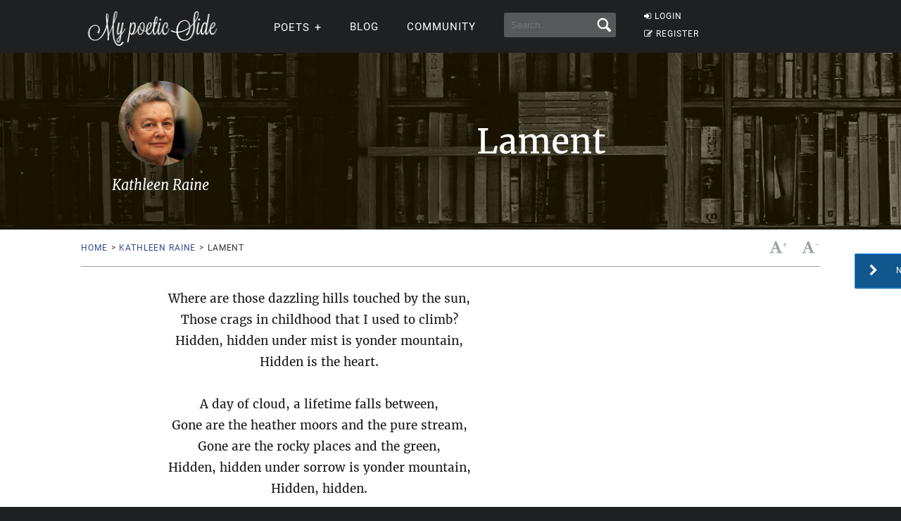

--- FILE ---
content_type: text/html; charset=utf-8
request_url: https://www.google.com/recaptcha/api2/aframe
body_size: 266
content:
<!DOCTYPE HTML><html><head><meta http-equiv="content-type" content="text/html; charset=UTF-8"></head><body><script nonce="nJ3y4t4dY3CLjZiMRl7Ysw">/** Anti-fraud and anti-abuse applications only. See google.com/recaptcha */ try{var clients={'sodar':'https://pagead2.googlesyndication.com/pagead/sodar?'};window.addEventListener("message",function(a){try{if(a.source===window.parent){var b=JSON.parse(a.data);var c=clients[b['id']];if(c){var d=document.createElement('img');d.src=c+b['params']+'&rc='+(localStorage.getItem("rc::a")?sessionStorage.getItem("rc::b"):"");window.document.body.appendChild(d);sessionStorage.setItem("rc::e",parseInt(sessionStorage.getItem("rc::e")||0)+1);localStorage.setItem("rc::h",'1769417043746');}}}catch(b){}});window.parent.postMessage("_grecaptcha_ready", "*");}catch(b){}</script></body></html>

--- FILE ---
content_type: application/javascript; charset=utf-8
request_url: https://fundingchoicesmessages.google.com/f/AGSKWxXAWpy-CWSZcvHxZDbyHigqiCwSH19fvFZv9vmhW8VD89vQsPxIYy62RPqxUD5m3_lrC-GTafEqCvKloBGDABKzWfw8UNoKVcOOI6ANU5OhT6XZkP6FoONPQpo1iJdMfBfgTpli-Mv9JWMjglizpkJW0-fvAnaL3g70Proi3YnXabk4dSxuvNzA_djx/_/ad_tag._content/sponsored_/internet_ad_/banner160x600-/youradhere_
body_size: -1289
content:
window['c701fa93-8188-413f-a529-730cdcc2da05'] = true;